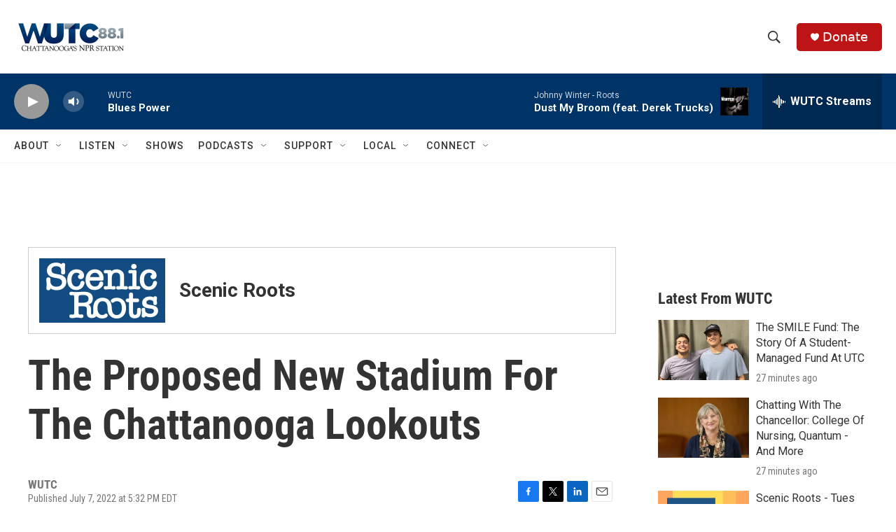

--- FILE ---
content_type: text/html; charset=utf-8
request_url: https://www.google.com/recaptcha/api2/aframe
body_size: 264
content:
<!DOCTYPE HTML><html><head><meta http-equiv="content-type" content="text/html; charset=UTF-8"></head><body><script nonce="c1yiV5s3ZSQ1nhfucWE-gQ">/** Anti-fraud and anti-abuse applications only. See google.com/recaptcha */ try{var clients={'sodar':'https://pagead2.googlesyndication.com/pagead/sodar?'};window.addEventListener("message",function(a){try{if(a.source===window.parent){var b=JSON.parse(a.data);var c=clients[b['id']];if(c){var d=document.createElement('img');d.src=c+b['params']+'&rc='+(localStorage.getItem("rc::a")?sessionStorage.getItem("rc::b"):"");window.document.body.appendChild(d);sessionStorage.setItem("rc::e",parseInt(sessionStorage.getItem("rc::e")||0)+1);localStorage.setItem("rc::h",'1768969292565');}}}catch(b){}});window.parent.postMessage("_grecaptcha_ready", "*");}catch(b){}</script></body></html>